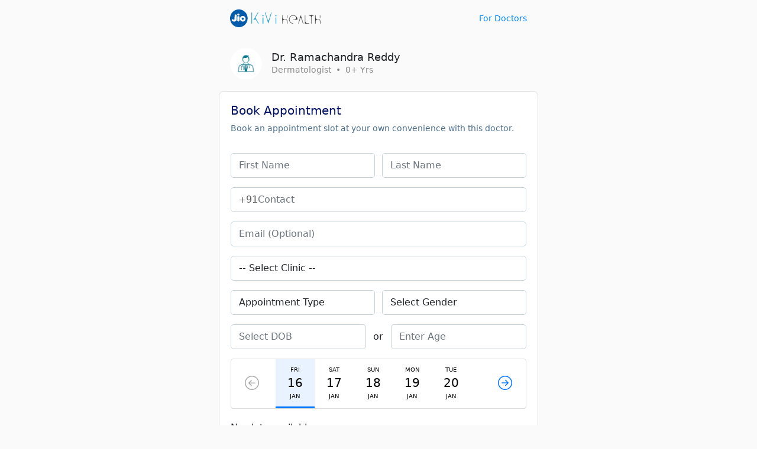

--- FILE ---
content_type: text/html; charset=UTF-8
request_url: https://kivihealth.com/iam/ramachandra.reddy.13856/bookslot
body_size: 9866
content:
    <!DOCTYPE html>
<html>
<head>
    <meta charset="UTF-8">
    <meta name="viewport" content="width=device-width, initial-scale=1.0">
    <link href="https://cdn.kivihealth.com/bootstrap/5.1.3/css/bootstrap.min.css" rel="stylesheet">
    <link rel="stylesheet" href="https://cdn.kivihealth.com/bootstrap/icons/1.8.1/bootstrap-icons.css">

    <title>Dr.Ramachandra Reddy | Dermatologist</title>
    <script src="https://code.jquery.com/jquery-3.6.0.min.js" integrity="sha256-/xUj+3OJU5yExlq6GSYGSHk7tPXikynS7ogEvDej/m4=" crossorigin="anonymous"></script>
    
        
    <style type="text/css">
        body{
            font-size: 16px;
            cursor: default;
        }
        .row{
            margin: 0;
        }
        .flex-1{
            flex: 1;
        }
        .flex{
            display: flex;
            flex-direction: row;
            align-items: center;
        }
        .flex-start{
            display: flex;
            align-items: flex-start;
        }
        .inline-flex{
            display: inline-flex;
        }
        .justify-apart{
            justify-content: space-between;
        }
        .widemargin{
            max-width: 1240px;
            margin: auto;
            padding-left: 1.2em;
            padding-right: 1.2em;
        }
        .header{
            background: #fafafa;
            padding: 1em 0em;
            margin-bottom: 1.2em;
        }
        .link{
            text-decoration: none;
            color: #08f;
            font-size: 0.9em;
        }
        .text-xs{
            font-size: 0.8em;
            color: #888;
        }
        .text-sm{
            font-size: 0.9em;
            color: #888;
        }
        .pl-4{
            padding-left: 0.8em !important;
        }
        .ml-4{
            margin-left: 0.8em !important;
        }
        .text-link{
            text-decoration: none;
            color: #07f;
        }
        .overlay{
            position: fixed;
            top: 0;
            right: 0;
            bottom: 0;
            left: 0;
            background: #000b;
        }
        #loaderwrapper{
            display: flex;
            justify-content: center;
            align-items: center;
            z-index: 40;
            display: none;
        }
        #loaderwrapper .loaderbody{
            color: #fff;
        }
        .space-around{
            justify-content: space-around;
        }
        .position-relative{
            position: relative;
        }
        .input-group-box{
            position: relative;
        }
        .input-prefix{
            position: absolute;
            z-index: 11;
            height: 100%;
            display: flex;
            align-items: center;
            padding: 0 0.8em;
            color: #555;
        }
        .form-control.prefix{
            padding-left: 2.8em;
        }
        label{
            font-size: 0.9em;
            color: #222;
            font-weight: 500;
            margin-bottom: 2px;
        }
        .form-control{
            padding: 0.5em 0.8em;
            border-radius: 5px;
            border-color: #ddd;
        }

        button *{
            pointer-events: none;
        }

        .modal {
            background: #000a;
        }

        .disabled {
            color: #aaa !important;
        }

        .error-message {
            color: #ff0000;
            font-size: 14px;
            padding-top: 1em;
        }

        .has-error {
            border-color: #ff0000 !important;
        }

        .otp::-webkit-input-placeholder {
            text-align: center;
        }

        .otp:-moz-placeholder { /* Firefox 18- */
            text-align: center;  
        }

        .otp::-moz-placeholder {  /* Firefox 19+ */
            text-align: center;  
        }

        .otp:-ms-input-placeholder {  
            text-align: center; 
        }

        .spinner {
            width: 60px;
            height: 60px;
            display: inline-block;
            border: 3px solid #dddf00;
            border-top-color: transparent;
            border-bottom-color: transparent;
            border-radius: 50%;
            animation: spin 1s infinite;
        }

        .label-required:after {
            content:" *";
            color: red;
        }

        @keyframes spin {
            0% {
                transform: rotate(0);
            }
            50% {
                transform: rotate(180deg);
                border-top-color: #fcab41;
                border-bottom-color: #80ffdb;
                border-right-color: transparent;
                border-left-color: transparent;
            }
            100% {
                transform: rotate(360deg);
            }
        }

        input::-webkit-outer-spin-button,
        input::-webkit-inner-spin-button {
            -webkit-appearance: none;
            margin: 0;
        }

        /* Firefox */
        input[type=number] {
            -webkit-appearance: textfield;
            -moz-appearance: textfield;
            appearance: textfield;
        }

        ::-webkit-scrollbar {
            width: 3px;
            height: 3px;
        }

        /* Track */
        ::-webkit-scrollbar-track {
            background: #fff; 
        }
        
        /* Handle */
        ::-webkit-scrollbar-thumb {
            background: #ccc; 
        }

        /* Handle on hover */
        ::-webkit-scrollbar-thumb:hover {
            background: #888; 
        }
    </style>
</head>
<body>

<div class="header">
    <div class="flex justify-apart widemargin">
        <div>
            <a href="" > <img src="https://cdn.kivihealth.com/kivihealth/jiokivilogo.svg" /> </a>
        </div>
        <div>
            <a href="/doctors" class="link">For Doctors</a>
        </div>
    </div>
</div>

<div id="loaderwrapper" class="overlay">
    <div class="loaderbody text-center">
        <span class="spinner mb-2"></span>
        <p style="color: #bff5e6;" class="m-0">Please wait...</p>
    </div>
</div>

<style>
.childmargin{
    padding: 0!important;
}
#profilecardbook .doctor-avatar{
    border-radius: 100%;
}
#profilecardbook .verifiedicon{
    height: 16px;
    display: inline-block;
    margin-left: 10px;
    position: absolute;
    top: 2px;
}
#profilecardbook .avatar{
    display: inline-block;
    background-image: url('https://files.kivihealth.com/images/logos/doctor-profile.png');
    width: 54px;
    height: 54px;
    background-size: cover;
    border-radius: 100%;
    margin-right: 1em;
}
#profilecardbook .profile-info{
    flex: 1;
    padding-left: 2em;
}
#profilecardbook .metainfo{
    display: flex;
    align-items: center;
    padding-bottom: 1.2em;
}
#profilecardbook .doctor-name{
    font-size: 1.1em;
    position: relative;
}
#book-appointment-wrapper{
    background: #f5f8fa;
    padding: 0em;
    border: 1px solid #e7eff4;
    border-radius: 0.5em;
    position: sticky;
    top: 1.6em;
    overflow: hidden;
}
.cardhead{
    color: #001064;
    padding: 1.2em;
}
.cardhead-tagline{
    font-size: 0.85em;
    color: #4b6f8d;
}
.cardbody{
    padding: 1.2em;
}
.cardbody .form-control{
    border-color: #c5d1d9;
}
.form-field {
    padding: 0.5em 0;
}
.slot-list-head{
    width: 100%;
    display: inline-flex;
    justify-content: space-between;
    align-items: center;
    background: #fff;
    border-radius: 4px;
    border: 1px solid #ddd;
}
#slot-date-list{
    width: 70%;
    overflow: hidden;
}
#slot-date-list .slider{
    display: inline-flex;
    justify-content: space-around;
    align-items: center;
}
.btn-slide-slot{
    border: 0;
    padding: 10px;
    font-size: 1.5em;
    background: none;
    color: #07f;
    width: 14%;
}
.btn-slotdate{
    flex-direction: column;
    display: inline-flex;
    align-items: center;
    font-size: 10px;
    padding: 1em 2em;
    border: 0;
    border-bottom: 3px solid #fff;
    background: #fff;
}
.btn-slotdate.active{
    border-bottom: 3px solid #07f;
    background: #e9f3ff;
}
.btn-slotdate span:nth-child(2){
    font-size: 2em;
}
.categorytimelist{
    margin-left: -5px;
}
.btntimeslot {
    border: 0;
    background: #fff;
    border: 1px solid #ddd;
    width: 90px;
    height: 36px;
    margin: 5px;
    border-radius: 2px;
    font-size: 14px;
}
.btntimeslot.active{
    border: 1px solid #07f;
    background: #e9f3ff;
}
.form-control{
    margin: 0.5em 0;
    display: inline-block;
}

.inforow{
    display: flex;
    align-items: center;
    padding: 5px 0;
    font-size: 13px;
}
.inforow p{
    margin: 0;
}
.inforow div{
    flex: 1;
}
.inforow p:first-child{
    color: #777;
    margin: 0;
    font-size: 12px;
}
#resend-otp-timer{
    display: none;
}
.otp-input{
    border: 1px solid #ccc;
    width: 20%;
    height: 42px;
    border-radius: 3px;
    appearance: none;
    text-align: center;
    font-size: 1.2em;
}
.paymode-btn{
    border: 1px solid #ddd;
    padding: 0.6em;
    border-radius: 4px;
    background: #fafafa;
}

.paymode-btn.active{
    border: 1px solid #07f;
    background: #e9f3ff;
}

    body{
        background: #fafafa;
    }
    .cardhead, .cardbody{
        padding: 0;
    }
    .cardhead{
        padding-bottom: 1.5em;
    }
    .widemargin{
        max-width: 540px;
        background: #fafafa;
    }
    #book-appointment-wrapper{
        background: #fff;
        margin-left: -1.2em;
        margin-right: -1.2em;
        padding: 1.2em;
        border: 1px solid #ddd;
    }

                    .doctoravtar{
            background-image: url('https://files.kivihealth.com/cache/profile_pic/20220714203534_13856.png') !important;
        }
    </style>

<div class=" widemargin  mb-4">
            <div id="profilecardbook" class="profile-section">
            <div class="metainfo">
                <div class="avatar doctoravtar"></div>
                <div>
                    <h1 class="doctor-name m-0">
                        Dr. Ramachandra Reddy
                                            </h1>
                    <p class="text-sm m-0">Dermatologist &nbsp;&bullet;&nbsp;  0+ Yrs</p>
                </div>
            </div>
        </div>
    
    <div id="book-appointment-wrapper">
        <div class="cardhead">
            <h2 class="h5">Book Appointment</h2>
            <p class="cardhead-tagline m-0">Book an appointment slot at your own convenience with this doctor.</p>
        </div>
        <div class="cardbody pt-0">
            <div id="formpartone">
                <div class="flex justify-apart">
                    <input type="text" placeholder="First Name" class="form-control" id="first_name" />
                    <input type="text" placeholder="Last Name" class="form-control ml-4" id="last_name" />
                </div>
                <div class="flex input-group-box">
                    <span class="input-prefix"> +91 </span>
                    <input type="text" placeholder="Contact" class="form-control prefix" id="contact" />
                </div>
                
                <input type="text" placeholder="Email (Optional)" class="form-control" id="email" />
                <select class="form-control" placeholder="Clinic" id="clinic">
                    <option value="">-- Select Clinic --</option>
                                                                        <option value="5458">SOUJANYA CLINIC, D.No 1-251, New MPR Complex 
Main road
Shapurnagar, Shapur Nagar, Hyderabad</option>
                                                            </select>

                <div class="flex justify-apart">                    
                    <select class="form-control" id="appointment_type">
                        <option value="">Appointment Type</option>
                        <option value="In-Clinic">In-Clinic</option>
                        <option value="Online">Online</option>
                    </select>
                    <select class="form-control ml-4" id="gender">
                        <option value="">Select Gender</option>
                        <option value="1">Male</option>
                        <option value="0">Female</option>
                    </select>                   
                </div>

                <div class="flex justify-apart">
                    <input type="text" placeholder="Select DOB" class="form-control" id="dob" onfocus="(this.type='date')" onmouseenter="(this.type='date')" onblur="(this.value == '' ? this.type='text' : this.type='date')" onmouseout="(this.value == '' ? this.type='text' : this.type='date')" /><span style="padding-left:12px;">or</span>
                    <input type="number" placeholder="Enter Age" class="form-control  ml-4" id="age" />
                </div>

                <div class="form-field slot-list">
                    <div class="slot-list-head">
                        <button class="btn-slide-slot disabled" id="previous_date" disabled="disabled"><i class="bi-arrow-left-circle"></i></button>
                        <div id="slot-date-list">
                            <div class="slider">
                                                                                                                                                                                                                        <button class="btn-slotdate active visible" data-date="16/01/2026" data-day="Friday" data-formatted-date="Jan 16">
                                        <span>FRI</span>
                                        <span>16</span>
                                        <span>JAN</span>
                                    </button>
                                                                                                                                                                                                                        <button class="btn-slotdate visible" data-date="17/01/2026" data-day="Saturday" data-formatted-date="Jan 17">
                                        <span>SAT</span>
                                        <span>17</span>
                                        <span>JAN</span>
                                    </button>
                                                                                                                                                                                                                        <button class="btn-slotdate visible" data-date="18/01/2026" data-day="Sunday" data-formatted-date="Jan 18">
                                        <span>SUN</span>
                                        <span>18</span>
                                        <span>JAN</span>
                                    </button>
                                                                                                                                                                                                                        <button class="btn-slotdate visible" data-date="19/01/2026" data-day="Monday" data-formatted-date="Jan 19">
                                        <span>MON</span>
                                        <span>19</span>
                                        <span>JAN</span>
                                    </button>
                                                                                                                                                                                                                        <button class="btn-slotdate visible" data-date="20/01/2026" data-day="Tuesday" data-formatted-date="Jan 20">
                                        <span>TUE</span>
                                        <span>20</span>
                                        <span>JAN</span>
                                    </button>
                                                                                                                                                                                                                        <button class="btn-slotdate visible" data-date="21/01/2026" data-day="Wednesday" data-formatted-date="Jan 21">
                                        <span>WED</span>
                                        <span>21</span>
                                        <span>JAN</span>
                                    </button>
                                                                                                                                                                                                                        <button class="btn-slotdate" data-date="22/01/2026" data-day="Thursday" data-formatted-date="Jan 22">
                                        <span>THU</span>
                                        <span>22</span>
                                        <span>JAN</span>
                                    </button>
                                                                                                                                                                                                                        <button class="btn-slotdate" data-date="23/01/2026" data-day="Friday" data-formatted-date="Jan 23">
                                        <span>FRI</span>
                                        <span>23</span>
                                        <span>JAN</span>
                                    </button>
                                                                                                                                                                                                                        <button class="btn-slotdate" data-date="24/01/2026" data-day="Saturday" data-formatted-date="Jan 24">
                                        <span>SAT</span>
                                        <span>24</span>
                                        <span>JAN</span>
                                    </button>
                                                                                                                                                                                                                        <button class="btn-slotdate" data-date="25/01/2026" data-day="Sunday" data-formatted-date="Jan 25">
                                        <span>SUN</span>
                                        <span>25</span>
                                        <span>JAN</span>
                                    </button>
                                                                                                                                                                                                                        <button class="btn-slotdate" data-date="26/01/2026" data-day="Monday" data-formatted-date="Jan 26">
                                        <span>MON</span>
                                        <span>26</span>
                                        <span>JAN</span>
                                    </button>
                                                                                                                                                                                                                        <button class="btn-slotdate" data-date="27/01/2026" data-day="Tuesday" data-formatted-date="Jan 27">
                                        <span>TUE</span>
                                        <span>27</span>
                                        <span>JAN</span>
                                    </button>
                                                                                                                                                                                                                        <button class="btn-slotdate" data-date="28/01/2026" data-day="Wednesday" data-formatted-date="Jan 28">
                                        <span>WED</span>
                                        <span>28</span>
                                        <span>JAN</span>
                                    </button>
                                                                                                                                                                                                                        <button class="btn-slotdate" data-date="29/01/2026" data-day="Thursday" data-formatted-date="Jan 29">
                                        <span>THU</span>
                                        <span>29</span>
                                        <span>JAN</span>
                                    </button>
                                                                                                                                                                                                                        <button class="btn-slotdate" data-date="30/01/2026" data-day="Friday" data-formatted-date="Jan 30">
                                        <span>FRI</span>
                                        <span>30</span>
                                        <span>JAN</span>
                                    </button>
                                                                                                                                                                                                                        <button class="btn-slotdate" data-date="31/01/2026" data-day="Saturday" data-formatted-date="Jan 31">
                                        <span>SAT</span>
                                        <span>31</span>
                                        <span>JAN</span>
                                    </button>
                                                                                                                                                                                                                        <button class="btn-slotdate" data-date="01/02/2026" data-day="Sunday" data-formatted-date="Feb 01">
                                        <span>SUN</span>
                                        <span>01</span>
                                        <span>FEB</span>
                                    </button>
                                                                                                                                                                                                                        <button class="btn-slotdate" data-date="02/02/2026" data-day="Monday" data-formatted-date="Feb 02">
                                        <span>MON</span>
                                        <span>02</span>
                                        <span>FEB</span>
                                    </button>
                                                                                                                                                                                                                        <button class="btn-slotdate" data-date="03/02/2026" data-day="Tuesday" data-formatted-date="Feb 03">
                                        <span>TUE</span>
                                        <span>03</span>
                                        <span>FEB</span>
                                    </button>
                                                                                                                                                                                                                        <button class="btn-slotdate" data-date="04/02/2026" data-day="Wednesday" data-formatted-date="Feb 04">
                                        <span>WED</span>
                                        <span>04</span>
                                        <span>FEB</span>
                                    </button>
                                                                                                                                                                                                                        <button class="btn-slotdate" data-date="05/02/2026" data-day="Thursday" data-formatted-date="Feb 05">
                                        <span>THU</span>
                                        <span>05</span>
                                        <span>FEB</span>
                                    </button>
                                                                                                                                                                                                                        <button class="btn-slotdate" data-date="06/02/2026" data-day="Friday" data-formatted-date="Feb 06">
                                        <span>FRI</span>
                                        <span>06</span>
                                        <span>FEB</span>
                                    </button>
                                                                                                                                                                                                                        <button class="btn-slotdate" data-date="07/02/2026" data-day="Saturday" data-formatted-date="Feb 07">
                                        <span>SAT</span>
                                        <span>07</span>
                                        <span>FEB</span>
                                    </button>
                                                                                                                                                                                                                        <button class="btn-slotdate" data-date="08/02/2026" data-day="Sunday" data-formatted-date="Feb 08">
                                        <span>SUN</span>
                                        <span>08</span>
                                        <span>FEB</span>
                                    </button>
                                                                                                                                                                                                                        <button class="btn-slotdate" data-date="09/02/2026" data-day="Monday" data-formatted-date="Feb 09">
                                        <span>MON</span>
                                        <span>09</span>
                                        <span>FEB</span>
                                    </button>
                                                                                                                                                                                                                        <button class="btn-slotdate" data-date="10/02/2026" data-day="Tuesday" data-formatted-date="Feb 10">
                                        <span>TUE</span>
                                        <span>10</span>
                                        <span>FEB</span>
                                    </button>
                                                                                                                                                                                                                        <button class="btn-slotdate" data-date="11/02/2026" data-day="Wednesday" data-formatted-date="Feb 11">
                                        <span>WED</span>
                                        <span>11</span>
                                        <span>FEB</span>
                                    </button>
                                                                                                                                                                                                                        <button class="btn-slotdate" data-date="12/02/2026" data-day="Thursday" data-formatted-date="Feb 12">
                                        <span>THU</span>
                                        <span>12</span>
                                        <span>FEB</span>
                                    </button>
                                                                                                                                                                                                                        <button class="btn-slotdate" data-date="13/02/2026" data-day="Friday" data-formatted-date="Feb 13">
                                        <span>FRI</span>
                                        <span>13</span>
                                        <span>FEB</span>
                                    </button>
                                                                                                                                                                                                                        <button class="btn-slotdate" data-date="14/02/2026" data-day="Saturday" data-formatted-date="Feb 14">
                                        <span>SAT</span>
                                        <span>14</span>
                                        <span>FEB</span>
                                    </button>
                                                                                                                                                                                                                        <button class="btn-slotdate" data-date="15/02/2026" data-day="Sunday" data-formatted-date="Feb 15">
                                        <span>SUN</span>
                                        <span>15</span>
                                        <span>FEB</span>
                                    </button>
                                                                                                                                                                                                                        <button class="btn-slotdate" data-date="16/02/2026" data-day="Monday" data-formatted-date="Feb 16">
                                        <span>MON</span>
                                        <span>16</span>
                                        <span>FEB</span>
                                    </button>
                                                                                                                                                                                                                        <button class="btn-slotdate" data-date="17/02/2026" data-day="Tuesday" data-formatted-date="Feb 17">
                                        <span>TUE</span>
                                        <span>17</span>
                                        <span>FEB</span>
                                    </button>
                                                                                                                                                                                                                        <button class="btn-slotdate" data-date="18/02/2026" data-day="Wednesday" data-formatted-date="Feb 18">
                                        <span>WED</span>
                                        <span>18</span>
                                        <span>FEB</span>
                                    </button>
                                                                                                                                                                                                                        <button class="btn-slotdate" data-date="19/02/2026" data-day="Thursday" data-formatted-date="Feb 19">
                                        <span>THU</span>
                                        <span>19</span>
                                        <span>FEB</span>
                                    </button>
                                                                                                                                                                                                                        <button class="btn-slotdate" data-date="20/02/2026" data-day="Friday" data-formatted-date="Feb 20">
                                        <span>FRI</span>
                                        <span>20</span>
                                        <span>FEB</span>
                                    </button>
                                                                                                                                                                                                                        <button class="btn-slotdate" data-date="21/02/2026" data-day="Saturday" data-formatted-date="Feb 21">
                                        <span>SAT</span>
                                        <span>21</span>
                                        <span>FEB</span>
                                    </button>
                                                                                                                                                                                                                        <button class="btn-slotdate" data-date="22/02/2026" data-day="Sunday" data-formatted-date="Feb 22">
                                        <span>SUN</span>
                                        <span>22</span>
                                        <span>FEB</span>
                                    </button>
                                                                                                                                                                                                                        <button class="btn-slotdate" data-date="23/02/2026" data-day="Monday" data-formatted-date="Feb 23">
                                        <span>MON</span>
                                        <span>23</span>
                                        <span>FEB</span>
                                    </button>
                                                                                                                                                                                                                        <button class="btn-slotdate" data-date="24/02/2026" data-day="Tuesday" data-formatted-date="Feb 24">
                                        <span>TUE</span>
                                        <span>24</span>
                                        <span>FEB</span>
                                    </button>
                                                                                                                                                                                                                        <button class="btn-slotdate" data-date="25/02/2026" data-day="Wednesday" data-formatted-date="Feb 25">
                                        <span>WED</span>
                                        <span>25</span>
                                        <span>FEB</span>
                                    </button>
                                                                                                                                                                                                                        <button class="btn-slotdate" data-date="26/02/2026" data-day="Thursday" data-formatted-date="Feb 26">
                                        <span>THU</span>
                                        <span>26</span>
                                        <span>FEB</span>
                                    </button>
                                                                                                                                                                                                                        <button class="btn-slotdate" data-date="27/02/2026" data-day="Friday" data-formatted-date="Feb 27">
                                        <span>FRI</span>
                                        <span>27</span>
                                        <span>FEB</span>
                                    </button>
                                                                                                                                                                                                                        <button class="btn-slotdate" data-date="28/02/2026" data-day="Saturday" data-formatted-date="Feb 28">
                                        <span>SAT</span>
                                        <span>28</span>
                                        <span>FEB</span>
                                    </button>
                                                                                                                                                                                                                        <button class="btn-slotdate" data-date="01/03/2026" data-day="Sunday" data-formatted-date="Mar 01">
                                        <span>SUN</span>
                                        <span>01</span>
                                        <span>MAR</span>
                                    </button>
                                                                                                                                                                                                                        <button class="btn-slotdate" data-date="02/03/2026" data-day="Monday" data-formatted-date="Mar 02">
                                        <span>MON</span>
                                        <span>02</span>
                                        <span>MAR</span>
                                    </button>
                                                                                                                                                                                                                        <button class="btn-slotdate" data-date="03/03/2026" data-day="Tuesday" data-formatted-date="Mar 03">
                                        <span>TUE</span>
                                        <span>03</span>
                                        <span>MAR</span>
                                    </button>
                                                                                                                                                                                                                        <button class="btn-slotdate" data-date="04/03/2026" data-day="Wednesday" data-formatted-date="Mar 04">
                                        <span>WED</span>
                                        <span>04</span>
                                        <span>MAR</span>
                                    </button>
                                                                                                                                                                                                                        <button class="btn-slotdate" data-date="05/03/2026" data-day="Thursday" data-formatted-date="Mar 05">
                                        <span>THU</span>
                                        <span>05</span>
                                        <span>MAR</span>
                                    </button>
                                                                                                                                                                                                                        <button class="btn-slotdate" data-date="06/03/2026" data-day="Friday" data-formatted-date="Mar 06">
                                        <span>FRI</span>
                                        <span>06</span>
                                        <span>MAR</span>
                                    </button>
                                                                                                                                                                                                                        <button class="btn-slotdate" data-date="07/03/2026" data-day="Saturday" data-formatted-date="Mar 07">
                                        <span>SAT</span>
                                        <span>07</span>
                                        <span>MAR</span>
                                    </button>
                                                                                                                                                                                                                        <button class="btn-slotdate" data-date="08/03/2026" data-day="Sunday" data-formatted-date="Mar 08">
                                        <span>SUN</span>
                                        <span>08</span>
                                        <span>MAR</span>
                                    </button>
                                                                                                                                                                                                                        <button class="btn-slotdate" data-date="09/03/2026" data-day="Monday" data-formatted-date="Mar 09">
                                        <span>MON</span>
                                        <span>09</span>
                                        <span>MAR</span>
                                    </button>
                                                                                                                                                                                                                        <button class="btn-slotdate" data-date="10/03/2026" data-day="Tuesday" data-formatted-date="Mar 10">
                                        <span>TUE</span>
                                        <span>10</span>
                                        <span>MAR</span>
                                    </button>
                                                                                                                                                                                                                        <button class="btn-slotdate" data-date="11/03/2026" data-day="Wednesday" data-formatted-date="Mar 11">
                                        <span>WED</span>
                                        <span>11</span>
                                        <span>MAR</span>
                                    </button>
                                                                                                                                                                                                                        <button class="btn-slotdate" data-date="12/03/2026" data-day="Thursday" data-formatted-date="Mar 12">
                                        <span>THU</span>
                                        <span>12</span>
                                        <span>MAR</span>
                                    </button>
                                                                                                                                                                                                                        <button class="btn-slotdate" data-date="13/03/2026" data-day="Friday" data-formatted-date="Mar 13">
                                        <span>FRI</span>
                                        <span>13</span>
                                        <span>MAR</span>
                                    </button>
                                                                                                                                                                                                                        <button class="btn-slotdate" data-date="14/03/2026" data-day="Saturday" data-formatted-date="Mar 14">
                                        <span>SAT</span>
                                        <span>14</span>
                                        <span>MAR</span>
                                    </button>
                                                                                                                                                                                                                        <button class="btn-slotdate" data-date="15/03/2026" data-day="Sunday" data-formatted-date="Mar 15">
                                        <span>SUN</span>
                                        <span>15</span>
                                        <span>MAR</span>
                                    </button>
                                                                                                                                                                                                                        <button class="btn-slotdate" data-date="16/03/2026" data-day="Monday" data-formatted-date="Mar 16">
                                        <span>MON</span>
                                        <span>16</span>
                                        <span>MAR</span>
                                    </button>
                                                                                                                                                                                                                        <button class="btn-slotdate" data-date="17/03/2026" data-day="Tuesday" data-formatted-date="Mar 17">
                                        <span>TUE</span>
                                        <span>17</span>
                                        <span>MAR</span>
                                    </button>
                                                                                                                                                                                                                        <button class="btn-slotdate" data-date="18/03/2026" data-day="Wednesday" data-formatted-date="Mar 18">
                                        <span>WED</span>
                                        <span>18</span>
                                        <span>MAR</span>
                                    </button>
                                                                                                                                                                                                                        <button class="btn-slotdate" data-date="19/03/2026" data-day="Thursday" data-formatted-date="Mar 19">
                                        <span>THU</span>
                                        <span>19</span>
                                        <span>MAR</span>
                                    </button>
                                                                                                                                                                                                                        <button class="btn-slotdate" data-date="20/03/2026" data-day="Friday" data-formatted-date="Mar 20">
                                        <span>FRI</span>
                                        <span>20</span>
                                        <span>MAR</span>
                                    </button>
                                                                                                                                                                                                                        <button class="btn-slotdate" data-date="21/03/2026" data-day="Saturday" data-formatted-date="Mar 21">
                                        <span>SAT</span>
                                        <span>21</span>
                                        <span>MAR</span>
                                    </button>
                                                                                                                                                                                                                        <button class="btn-slotdate" data-date="22/03/2026" data-day="Sunday" data-formatted-date="Mar 22">
                                        <span>SUN</span>
                                        <span>22</span>
                                        <span>MAR</span>
                                    </button>
                                                                                                                                                                                                                        <button class="btn-slotdate" data-date="23/03/2026" data-day="Monday" data-formatted-date="Mar 23">
                                        <span>MON</span>
                                        <span>23</span>
                                        <span>MAR</span>
                                    </button>
                                                                                                                                                                                                                        <button class="btn-slotdate" data-date="24/03/2026" data-day="Tuesday" data-formatted-date="Mar 24">
                                        <span>TUE</span>
                                        <span>24</span>
                                        <span>MAR</span>
                                    </button>
                                                                                                                                                                                                                        <button class="btn-slotdate" data-date="25/03/2026" data-day="Wednesday" data-formatted-date="Mar 25">
                                        <span>WED</span>
                                        <span>25</span>
                                        <span>MAR</span>
                                    </button>
                                                                                                                                                                                                                        <button class="btn-slotdate" data-date="26/03/2026" data-day="Thursday" data-formatted-date="Mar 26">
                                        <span>THU</span>
                                        <span>26</span>
                                        <span>MAR</span>
                                    </button>
                                                                                                                                                                                                                        <button class="btn-slotdate" data-date="27/03/2026" data-day="Friday" data-formatted-date="Mar 27">
                                        <span>FRI</span>
                                        <span>27</span>
                                        <span>MAR</span>
                                    </button>
                                                                                                                                                                                                                        <button class="btn-slotdate" data-date="28/03/2026" data-day="Saturday" data-formatted-date="Mar 28">
                                        <span>SAT</span>
                                        <span>28</span>
                                        <span>MAR</span>
                                    </button>
                                                                                                                                                                                                                        <button class="btn-slotdate" data-date="29/03/2026" data-day="Sunday" data-formatted-date="Mar 29">
                                        <span>SUN</span>
                                        <span>29</span>
                                        <span>MAR</span>
                                    </button>
                                                                                                                                                                                                                        <button class="btn-slotdate" data-date="30/03/2026" data-day="Monday" data-formatted-date="Mar 30">
                                        <span>MON</span>
                                        <span>30</span>
                                        <span>MAR</span>
                                    </button>
                                                                                                                                                                                                                        <button class="btn-slotdate" data-date="31/03/2026" data-day="Tuesday" data-formatted-date="Mar 31">
                                        <span>TUE</span>
                                        <span>31</span>
                                        <span>MAR</span>
                                    </button>
                                                                                                                                                                                                                        <button class="btn-slotdate" data-date="01/04/2026" data-day="Wednesday" data-formatted-date="Apr 01">
                                        <span>WED</span>
                                        <span>01</span>
                                        <span>APR</span>
                                    </button>
                                                                                                                                                                                                                        <button class="btn-slotdate" data-date="02/04/2026" data-day="Thursday" data-formatted-date="Apr 02">
                                        <span>THU</span>
                                        <span>02</span>
                                        <span>APR</span>
                                    </button>
                                                                                                                                                                                                                        <button class="btn-slotdate" data-date="03/04/2026" data-day="Friday" data-formatted-date="Apr 03">
                                        <span>FRI</span>
                                        <span>03</span>
                                        <span>APR</span>
                                    </button>
                                                                                                                                                                                                                        <button class="btn-slotdate" data-date="04/04/2026" data-day="Saturday" data-formatted-date="Apr 04">
                                        <span>SAT</span>
                                        <span>04</span>
                                        <span>APR</span>
                                    </button>
                                                                                                                                                                                                                        <button class="btn-slotdate" data-date="05/04/2026" data-day="Sunday" data-formatted-date="Apr 05">
                                        <span>SUN</span>
                                        <span>05</span>
                                        <span>APR</span>
                                    </button>
                                                                                                                                                                                                                        <button class="btn-slotdate" data-date="06/04/2026" data-day="Monday" data-formatted-date="Apr 06">
                                        <span>MON</span>
                                        <span>06</span>
                                        <span>APR</span>
                                    </button>
                                                                                                                                                                                                                        <button class="btn-slotdate" data-date="07/04/2026" data-day="Tuesday" data-formatted-date="Apr 07">
                                        <span>TUE</span>
                                        <span>07</span>
                                        <span>APR</span>
                                    </button>
                                                                                                                                                                                                                        <button class="btn-slotdate" data-date="08/04/2026" data-day="Wednesday" data-formatted-date="Apr 08">
                                        <span>WED</span>
                                        <span>08</span>
                                        <span>APR</span>
                                    </button>
                                                                                                                                                                                                                        <button class="btn-slotdate" data-date="09/04/2026" data-day="Thursday" data-formatted-date="Apr 09">
                                        <span>THU</span>
                                        <span>09</span>
                                        <span>APR</span>
                                    </button>
                                                                                                                                                                                                                        <button class="btn-slotdate" data-date="10/04/2026" data-day="Friday" data-formatted-date="Apr 10">
                                        <span>FRI</span>
                                        <span>10</span>
                                        <span>APR</span>
                                    </button>
                                                                                                                                                                                                                        <button class="btn-slotdate" data-date="11/04/2026" data-day="Saturday" data-formatted-date="Apr 11">
                                        <span>SAT</span>
                                        <span>11</span>
                                        <span>APR</span>
                                    </button>
                                                                                                                                                                                                                        <button class="btn-slotdate" data-date="12/04/2026" data-day="Sunday" data-formatted-date="Apr 12">
                                        <span>SUN</span>
                                        <span>12</span>
                                        <span>APR</span>
                                    </button>
                                                                                                                                                                                                                        <button class="btn-slotdate" data-date="13/04/2026" data-day="Monday" data-formatted-date="Apr 13">
                                        <span>MON</span>
                                        <span>13</span>
                                        <span>APR</span>
                                    </button>
                                                                                                                                                                                                                        <button class="btn-slotdate" data-date="14/04/2026" data-day="Tuesday" data-formatted-date="Apr 14">
                                        <span>TUE</span>
                                        <span>14</span>
                                        <span>APR</span>
                                    </button>
                                                                                                                                                                                                                        <button class="btn-slotdate" data-date="15/04/2026" data-day="Wednesday" data-formatted-date="Apr 15">
                                        <span>WED</span>
                                        <span>15</span>
                                        <span>APR</span>
                                    </button>
                                                            </div>
                        </div>
                        <button class="btn-slide-slot" id="next_date"><i class="bi-arrow-right-circle"></i></button>
                    </div>
                    <div class="slot-list-body pt-3 notranslate">
                        <p class="slot-error text-sm text-danger mb-1"></p>
                        <p class="text-sm mb-2 mt-2 d-none" id="morning_label"><i class="bi-sunrise"></i> Morning</p>
                        <div class="categorytimelist" id="morning_slots"></div>

                        <p class="text-sm mb-2 mt-2 d-none" id="afternoon_label"><i class="bi-sun"></i> Afternoon</p>
                        <div class="categorytimelist" id="afternoon_slots"></div>

                        <p class="text-sm mb-2 mt-2 d-none" id="evening_label"><i class="bi-moon"></i> Evening</p>
                        <div class="categorytimelist" id="evening_slots"></div>

                        <span class="" id="no_slots">No slots available.</span>
                    </div>
                </div>

                <div class="text-center pt-3" style="max-width: 240px; margin: auto;">
                    <div class="flex justify-apart mb-1">
                        <p class="m-0 text-sm">OTP Verification</p>
                        <button class="btn btn-link btn-sm p-0 text-link" id="btn-resend-otp">Get OTP</button>
                        <p class="m-0 text-sm" id="resend-otp-timer">30 sec</p>
                    </div>
                    <div class="flex justify-apart">
                        <input type="number" min="0" max="9" placeholder="0" data-index="1" id="fotp1" class="otp otp-input" />
                        <input type="number" min="0" max="9" placeholder="0" data-index="2" id="fotp2" class="otp otp-input" />
                        <input type="number" min="0" max="9" placeholder="0" data-index="3" id="fotp3" class="otp otp-input" />
                        <input type="number" min="0" max="9" placeholder="0" data-index="4" id="fotp4" class="otp otp-input" />
                    </div>
                    <div class="error-message" id="otp_error"></div>
                </div>

                <div class="error-message" id="part_one_error"></div>
                <button class="btn btn-primary w-100 mt-4" id="continue">Continue</button>
            </div>

            <div id="formparttwo" class="d-none">
                <div class="flex justify-apart mb-2">
                    <p class="text-sm text-black m-0">Details</p>
                    <button class="btn btn-link text-link btn-sm p-0" id="updateformbtn"><i class="bi-pencil"></i> Change</button>
                </div>
                <div class="inforow">
                    <div>
                        <p>Name</p>
                        <p id="info_name"></p>
                    </div>
                    <div>
                        <p>Mobile</p>
                        <p id="info_contact"></p>
                    </div>
                </div>
                <div class="inforow">
                    <div>
                        <p>Email</p>
                        <p id="info_email"></p>
                    </div>
                    <div>
                        <p>Appointment Time</p>
                        <p id="info_appointment_time"></p>
                    </div>
                </div>
                <div class="inforow">
                    <div>
                        <p>Gender</p>
                        <p id="info_gender"></p>
                    </div>
                    <div>
                        <p>Date of Birth</p>
                        <p id="info_dob"></p>
                    </div>
                    <div>
                        <p>Age</p>
                        <p id="info_age"></p>
                    </div>
                </div>
                <div class="inforow">
                    <div>
                        <p>Clinic</p>
                        <p id="info_clinic"></p>
                    </div>
                    <div>
                        <p>Appointment Type</p>
                        <p id="info_appointment_type"></p>
                    </div>
                </div>

                <div class="flex pt-4 d-none">
                                                        </div>

                <div class="error-message" id="part_two_error"></div>

                <div class="flex justify-apart pt-3 border-top mt-2">
                    <div>
                        <p class="text-xs m-0" id="payment_text">Pay at clinic</p>
                        <p class="m-0 h6 d-none" id="payment_amount"></p>
                        <p class="m-0 h6" id="payment_final_amount"></p>
                    </div>
                    <input type="hidden" id="paymentrequestid" name="paymentrequestid">
                    <button class="btn btn-primary w-50" id="book_appointment">Book Appointment</button>
                </div>
            </div>
        </div>
    </div>

    <!-- Modal -->
    <div class="modal fade" id="payment_modal" tabindex="-1" aria-labelledby="payment_modal_label" aria-hidden="true">
        <div class="modal-dialog">
            <div class="modal-content">
                <div class="modal-body p-4">
                    <div class="text-center text-success pt-3 pb-3 mb-3 border-bottom">
                        <i class="bi-check-circle display-6"></i>
                        <p class="h5 text-success mt-2 mb-1">Success</p>
                        <p class="m-0 text-sm">Your appointment has been booked successfully.</p>
                    </div>
                    <div class="flex justify-apart pt-2 pb-2 border-bottom">
                        <p class="m-0 text-xs"><i class="bi-person"></i> Patient</p>
                        <p id="patient_name" class="m-0 text-xs text-black"></p>
                    </div>
                    <div class="flex justify-apart pt-2 pb-2 border-bottom">
                        <p class="m-0 text-xs"><i class="bi-calendar-date"></i> Date</p>
                        <p id="appointment_time" class="m-0 text-xs text-black"></p>
                    </div>
                    <div class="flex justify-apart pt-2 pb-2 border-bottom">
                        <p class="m-0 text-xs"><i class="bi-person-heart"></i> Doctor</p>
                        <p id="doctor_name" class="m-0 text-xs text-black"></p>
                    </div>
                    <div class="pt-2 pb-4">
                        <p class="m-0 text-xs"><i class="bi-hospital"></i> Clinic</p>
                        <p id="clinic_name" class="text-xs m-0 text-black"></p>
                    </div>

                    <div class="text-center mt-2">
                        <button type="button" class="btn btn-light" data-bs-dismiss="modal">Okay</button>
                    </div>
                </div>
            </div>
        </div>
    </div>
</div>

<script src="https://cdn.kivihealth.com/bootstrap/5.1.3/js/bootstrap.min.js"></script>
<script src="https://checkout.razorpay.com/v1/checkout.js"></script>
<script type="text/javascript">

    function startotptimer(){
        var start = 30;
        $('#resend-otp-timer').show();
        $('#btn-resend-otp').hide();

        const showtimer = setInterval(function () {
            if(start < 2){
                clearInterval(showtimer);
                $('#resend-otp-timer').hide();
                $('#btn-resend-otp').show();
            }
            $('#resend-otp-timer').html(--start+' sec');
        }, 1000);
    }

    function showLoader() {
        $("#loaderwrapper").css("display", "flex");
    }

    function hideLoader() {
        $("#loaderwrapper").hide();
    }

    $(".paymode-btn").click(function(el){
        el.target.children[0].checked = true;
        $('.paymode-btn').removeClass('active');
        $(this).addClass('active');

        if ($(this).find("input[name=paymode]:checked").val() == 1) {
            $("#payment_final_amount").removeClass("d-none");
            $("#payment_amount").addClass("d-none");
            $("#payment_text").text("Payable");
        } else {
            $("#payment_text").text("Pay at clinic");
            $("#payment_amount").removeClass("d-none");
            $("#payment_final_amount").addClass("d-none");
        }
    })

    $(".otp-input").keyup(function(el){
        var otpindex = parseInt($(this).attr('data-index'));
        var nextindex = otpindex+1;
        var backindex = otpindex-1;

        var keyCode = (el.which)?el.which:el.keyCode;
        var keyChar = String.fromCharCode(el.which);

        if(keyCode == 8 && backindex > 0){
            $(this).val('');
            $('#fotp'+backindex).focus();
        }
        else if(parseInt(keyChar) > -1 && parseInt(keyChar) < 10){
            $(this).val(keyChar);
            if(nextindex < 5){
                $('#fotp'+nextindex).focus();
            }
        }
    })

    $('#btn-resend-otp').click(function(){
        sendOtp();
    });

    $("#next_date").click(function() {
        let divSlider = $("div.slider");

        divSlider.find(".btn-slotdate.visible:last").nextAll().removeClass("d-none");
        divSlider.find(".btn-slotdate.visible:first").removeClass("visible").addClass("d-none");
        divSlider.find(".btn-slotdate.visible:last").next().addClass("visible");

        $("#previous_date")
            .removeAttr("disabled")
            .removeClass("disabled");

        if (divSlider.find(".btn-slotdate.visible:last").next().length == 0) {
            $(this).addClass("disabled");
            $(this).attr("disabled", "disabled");
            return false;
        }
    });

    $("#previous_date").click(function() {
        let divSlider = $("div.slider");

        divSlider.find(".btn-slotdate.visible:first").prev().addClass("visible").removeClass("d-none");
        divSlider.find(".btn-slotdate.visible:last").removeClass("visible").addClass("d-none");

        $("#next_date")
            .removeAttr("disabled")
            .removeClass("disabled");
        if (divSlider.find(".btn-slotdate.visible:first").prev().length == 0) {
            $(this).addClass("disabled");
            $(this).attr("disabled", "disabled");
            return false;
        }
    });

    $(document).on("click", ".btntimeslot", function () {
        $(".btntimeslot").removeClass("active");
        $(this).addClass("active");
    });

    $(".btn-slotdate").click(function () {
        $(".btn-slotdate").removeClass("active");
        $(this).addClass("active");
        loadSlots();

        if ($(this).is($(".visible:last"))) {
            $("#next_date").click();
        }
    });

    $("#clinic").change(function () {
        loadSlots();
    });

    function loadSlots() {
        let selectedDate = $(".btn-slotdate.active");

        $.ajax({
            type: 'POST',
            url: '/api/commonapi/clinicslots',
            data: {
                'doctorid': 13856,
                'clinicid': $("#clinic").val(),
                'day': selectedDate.attr('data-day'),
                'date': selectedDate.attr('data-date')
            },
            success: function(data) {
                if (data.status == 0) {
                    $("#part_one_error").html('could not fetch slots');
                } else if(data.status == 1) {
                    let morningSlotsHtml = '';
                    let afterNoonSlotsHtml = '';
                    let eveningSlotsHtml = '';
                    let date = new Date();

                    let afterNoonTime = new Date(`${date.getFullYear()}-${date.getMonth()}-${date.getDate()} 12:00 PM`);
                    let eveningTime = new Date(`${date.getFullYear()}-${date.getMonth()}-${date.getDate()} 06:00 PM`);

                    for (let i = 0 ; i < data.slot.length ; i++) {
                        let slotTime = new Date(`${date.getFullYear()}-${date.getMonth()}-${date.getDate()} ${data.slot[i]}`);

                        let disabled = '';
                        if ($.inArray(data.slot[i], data.bookslot) !== -1) {
                            disabled = "disabled=disabled";
                        }

                        if (slotTime < afterNoonTime) {
                            morningSlotsHtml += `<button class="btntimeslot" value="${data.slot[i]}" ${disabled}>${data.slot[i]}</button>`;
                        } else if (slotTime >= afterNoonTime && slotTime < eveningTime) {
                            afterNoonSlotsHtml += `<button class="btntimeslot" value="${data.slot[i]}" ${disabled}>${data.slot[i]}</button>`;
                        } else {
                            eveningSlotsHtml += `<button class="btntimeslot" value="${data.slot[i]}" ${disabled}>${data.slot[i]}</button>`;
                        }
                    }

                    $("#morning_label, #afternoon_label, #evening_label").removeClass("d-none");
                    $("#no_slots").addClass("d-none");
                    if (morningSlotsHtml == "") {
                        $("#morning_label").addClass("d-none");
                    }
                    if (afterNoonSlotsHtml == "") {
                        $("#afternoon_label").addClass("d-none");
                    }
                    if (eveningSlotsHtml == "") {
                        $("#evening_label").addClass("d-none");
                    }
                    $("#morning_slots").html(morningSlotsHtml);
                    $("#afternoon_slots").html(afterNoonSlotsHtml);
                    $("#evening_slots").html(eveningSlotsHtml);
                } else if (data.status == 2) {
                    $("#morning_label, #afternoon_label, #evening_label").addClass("d-none");
                    $("#no_slots").removeClass("d-none");
                    $("#morning_slots, #afternoon_slots, #evening_slots").html("");
                }
            },
            error: function(e, textStatus) {
                $("#part_one_error").html("Error occurred while processing your request, please try again!");
            }
        });
    }

    $("#continue").click(function () {
        let firstName = $("#first_name").val().trim();
        let lastName = $("#last_name").val().trim();
        let contact = $("#contact").val().trim();
        let email = $("#email").val().trim();
        let clinic = $("#clinic").val();
        let time = $(".btntimeslot.active").val();
        let date = $(".btn-slotdate.active").attr('data-date');
        let age = $("#age").val().trim();
        let appointment_type = $("#appointment_type").val();

        let gender = $("#gender").val().trim();
        let dob = $("#dob").val().trim();

        if(dob!="")
        {
            const d = new Date();
            let year = d.getFullYear();
            let dob_year = dob.split("-");                       
            let age_calculate = year - dob_year[0];
            if(age_calculate == 0)
            {
                $("#age").val("");
            }            
                age=null;
        }

        let otpValues = [];
        $('.otp-input').map(function () {
            otpValues.push($(this).val());
        });
        let otp = otpValues.join('');


        $("#formpartone").find("input").removeClass("has-error");
        $("#part_one_error, .slot-error").html("");
        if (!firstName || !lastName || !contact || !clinic || !date || !time || !otp || !gender || (!age && !dob) || !appointment_type) {
            $("#part_one_error").html("Please fill required fields.");

            if (!firstName) {
                $("#first_name").addClass("has-error");
            }
            if (!lastName) {
                $("#last_name").addClass("has-error");
            }
            if (!contact) {
                $("#contact").addClass("has-error");
            }
            if (!clinic) {
                $("#clinic").addClass("has-error");
            }
            if (!gender) {
                $("#gender").addClass("has-error");
            }
            if (!age && !dob) {
                $("#age").addClass("has-error");
            }
            if (!appointment_type) {
                $("#appointment_type").addClass("has-error");
            }
            if(!otp){
                $(".otp-input").addClass("has-error");
            }
            if(!time){
                $(".slot-error").html("Please select time slot.");
            }

            return false;
        }

        let fullName = `${firstName} ${lastName}`;
       

        

        apptDetails = {
            'name': fullName,
            'contact':contact,
            'email':email,
            'clinic':clinic,
            'doctor':13856,
            'date':date,
            'time':time,
            'otp': otp,
            'source': 'Kivi',
            'payment': 0,
            'paymentFlag': 1,
            'gender':gender,
            'dob':dob,
            'age':age,
            'appointment_type':appointment_type
        }

                    apptDetails['conveniencefees'] = 0;
        
        $.ajax({
            type: 'POST',
            url: '/bookappointmentOnline',
            data: apptDetails,
            beforeSend: function () {
                showLoader();
            },
            success: function(data) {
                hideLoader();
                if (data.status == 0) {
                    $("#otp_error").html("Incorrect OTP.");
                } else {
                    $("#formpartone").addClass("d-none");
                    $("#formparttwo").removeClass("d-none");
                    $("#info_name").text(fullName);
                    $("#info_contact").text(contact);
                    $("#info_email").text(email ? email : "-");
                    if(gender == 1)
                    {
                        $("#info_gender").text("Male");
                    }
                    else if(gender == 0)
                    {
                        $("#info_gender").text("Female");
                    }
                    else
                    {
                        $("#info_gender").text("-");
                    }
                    $("#info_dob").text(dob ? dob : "-");
                    $("#info_age").text(age ? age : "-");
                    $("#info_appointment_type").text(appointment_type ? appointment_type : "-");
                    $("#info_clinic").text($("#clinic").find(":selected").text());
                    $("#info_appointment_time").text(`${$(".btn-slotdate.active").attr('data-formatted-date')}, ${time}`);

                    $("#appointment_id").html(data.appid);
                    $("#appointment_time").html(`${$(".btn-slotdate.active").attr('data-formatted-date')}, ${$(".btntimeslot.active").val()}`);
                    $("#doctor_name").html(data.dname);
                    $("#clinic_name").html($("#clinic").find(":selected").text());
                    $("#patient_name").html(data.pname);
                    $("#payment_amount").html(`&#8377; ${data.amount}`);
                    if ($("#payment_text").text() == "Pay at clinic") {
                      $("#payment_final_amount").addClass("d-none");
                      $("#payment_amount").removeClass("d-none");
                    }
                    $("#payment_final_amount").html(`&#8377; ${data.finalAmount}`);
                    $("#paymentrequestid").val(data.paymentrequestid);
                    communication = data.communication;
                }
            },
            error: function(e, textStatus) {
                $("#part_two_error").html("Error occurred while processing your request, please try again!");
                hideLoader();
            }
        });
    });

    $("#updateformbtn").click(function () {
        $("#formpartone").removeClass("d-none");
        $("#formparttwo").addClass("d-none");
    });

    function sendOtp() {

        let firstName = $("#first_name").val().trim();
        let lastName = $("#last_name").val().trim();
        let contact = $("#contact").val().trim();
        let email = $("#email").val().trim();
        let clinic = $("#clinic").val();
        let time = $(".btntimeslot.active").val();
        let date = $(".btn-slotdate.active").attr('data-date');
        let age = $("#age").val().trim();
        let appointment_type = $("#appointment_type").val();

        let gender = $("#gender").val().trim();
        let dob = $("#dob").val().trim();

        if(dob!="")
        {
            const d = new Date();
            let year = d.getFullYear();
            let dob_year = dob.split("-");                       
            let age_calculate = year - dob_year[0];
           if(age_calculate == 0)
            {
                $("#age").val("");
            }            
                age=null;
        }

        $("#formpartone").find("input").removeClass("has-error");
        $("#part_one_error, .slot-error").html("");
        if (!firstName || !lastName || !contact || !clinic || !date || !time || !gender || (!age && !dob)|| !appointment_type) {
            $("#part_one_error").html("Please fill required fields.");

            if (!firstName) {
                $("#first_name").addClass("has-error");
            }
            if (!lastName) {
                $("#last_name").addClass("has-error");
            }
            if (!contact) {
                $("#contact").addClass("has-error");
            }
            if (!clinic) {
                $("#clinic").addClass("has-error");
            }
            if (!gender) {
                $("#gender").addClass("has-error");
            }
            if (!age && !dob) {
                $("#age").addClass("has-error");
            }
            if (!appointment_type) {
                $("#appointment_type").addClass("has-error");
            }
           
            if(!time){
                $(".slot-error").html("Please select time slot.");
            }

            return false;
        }

        $("#formpartone").find("input").removeClass("has-error");

        if (!contact) {
            $("#contact").addClass("has-error");
            $("#part_one_error").html("Please fill required fields.");

            return false;
        }

        $.ajax({
            type: 'POST',
            url: '/sendotpforappointment',
            data: {
                'doctor': 13856,
                'mobile': contact
            },
            beforeSend: function () {
                showLoader();
            },
            success: function(response) {
                hideLoader();
                if (response.status == 0) {
                    $("#part_one_error").html(response.message);
                    return false;
                }

                startotptimer();
            },
            error: function(e, textStatus) {
                hideLoader();
                $("#part_one_error").html("Error occured while processing your request, please try again!");
            }
        });
    }

    $("#book_appointment").click(function () {
        let paymentFlag = $("input[name=paymode]:checked").val();

        if (paymentFlag == 1) {
            $.ajax({
                type: 'POST',
                url: '/payment/initiates',
                data: {paymentrequestid: $('#paymentrequestid').val()},
                beforeSend: function(){
                    showLoader();
                },
                success: function(data){
                    hideLoader();
                    if(data.status == 1){
                        let rzOptions = data.rzOptions;
                        rzOptions.modal = {
                            ondismiss: paymentCancelled
                        };
                        rzOptions.handler = paymentSuccess;
                        var rzp1 = new Razorpay(rzOptions);
                        rzp1.open();
                    }else{
                        $("#part_two_error").html(data.message);
                    }
                },
                error: function(){
                    $("#part_two_error").html("Could not locate the Payment Request, please try again later.");
                }
            });
        } else {
            apptDetails['paymentFlag'] = paymentFlag;
            $.ajax({
                type: 'POST',
                url: '/bookappointmentOnline',
                data: {'communication' : communication, 'paymentFlag': 0},
                beforeSend: function () {
                    showLoader();
                },
                success: function(data) {
                    hideLoader();
                    let paymentModal = new bootstrap.Modal(document.getElementById('payment_modal'), {backdrop: false});
                    paymentModal.show();
                },
                error: function(e, textStatus) {
                    $("#part_two_error").html("Error occured while processing your request, please try again!");
                    hideLoader();
                }
            });
        }
    });

    function paymentCancelled() {
        $.ajax({
            type: 'POST',
            url: '/delete-online-appointment'+'?appointmentId='+communication['appointmentObj']['id']+'&patientId='+communication['appointmentObj']['patient']['id']+'&otp='+apptDetails['otp'],
            dataType: 'json',
            beforeSend: function(){
                showLoader();
            },
            success: function(data) {
                location.reload();
            },
            error: function(e, textStatus) {
                $("#part_two_error").html("Error occurred while processing your request, please try again!");
                hideLoader();
            }
        });
    }

    function paymentSuccess(response) {
        $.ajax({
            type: 'POST',
            url: '/payment/completes',
            data: {
                'razorpay_payment_id': response.razorpay_payment_id,
                'paymentrequestid': $('#paymentrequestid').val()
            },
            beforeSend: function(){
                showLoader();
            },
            success: function(data){
                if(data.status == 1){
                                            var fees = 0;
                                        $.ajax({
                        type: 'POST',
                        url: '/bookappointmentOnline',
                        data: {'communication' : communication, 'paymentFlag': 1, 'conveniencefees':fees},
                        success: function(data) {
                        },
                        error: function(e, textStatus) {
                            $("#part_two_error").html("Error occured while processing your request, please try again!");
                        }
                    });
                    $("#appointment_id").html(data.appid);
                    $("#appointment_time").html(data.time);
                    $("#doctor_name").html(data.dname);
                    $("#clinic_name").html(data.cname);
                    $("#patient_name").html(data.pname);
                    let paymentModal = new bootstrap.Modal(document.getElementById('payment_modal'), {backdrop: false})
                    paymentModal.show();
                    hideLoader();
                } else {
                    $("#part_two_error").html(data.message);
                    hideLoader();
                }
            },
            complete: function(){
            },
            error: function() {
                $("#part_two_error").html("Payment gateway error occurred, we're initiating a refund. You'll get a refund within 3 working days.");
                hideLoader();
            }
        });
    }

    document.getElementById("payment_modal").addEventListener('hide.bs.modal', function (event) {
        location.reload();
    })
</script>

</body>
</html>